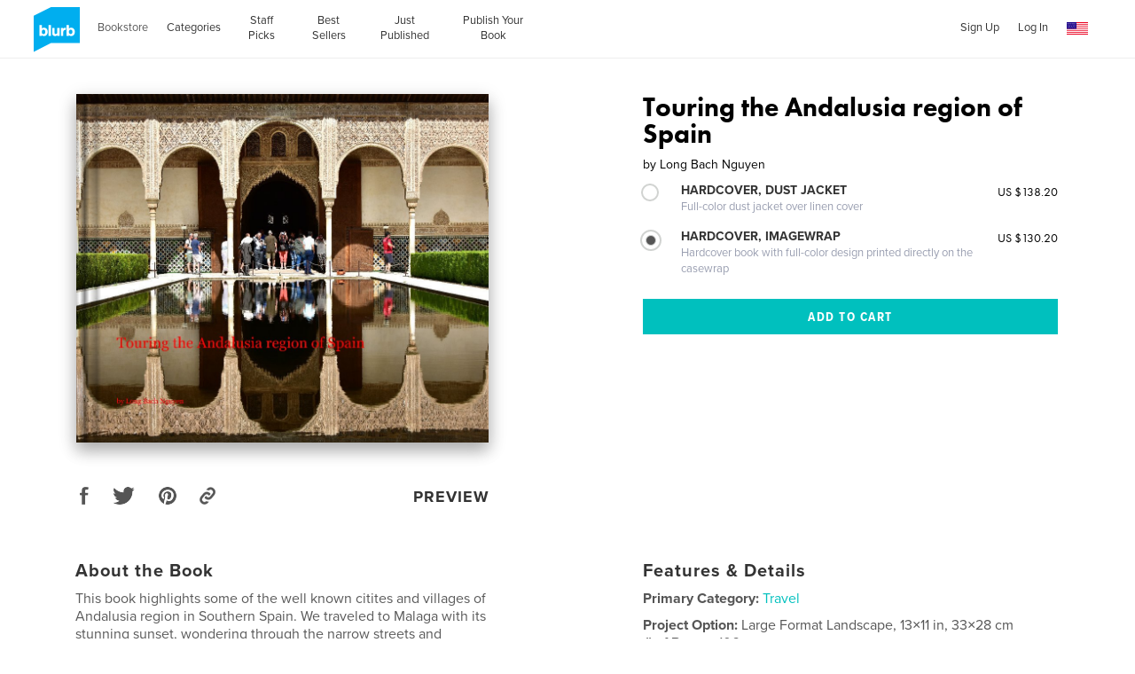

--- FILE ---
content_type: text/html; charset=utf-8
request_url: https://www.google.com/recaptcha/api2/anchor?ar=1&k=6LdYlHUUAAAAAGR0VR_KjlDMfvnnWb2XhZ4cAhOK&co=aHR0cHM6Ly93d3cuYmx1cmIuY29tOjQ0Mw..&hl=en&v=PoyoqOPhxBO7pBk68S4YbpHZ&size=invisible&badge=inline&anchor-ms=20000&execute-ms=30000&cb=x8v81dtrsdin
body_size: 49272
content:
<!DOCTYPE HTML><html dir="ltr" lang="en"><head><meta http-equiv="Content-Type" content="text/html; charset=UTF-8">
<meta http-equiv="X-UA-Compatible" content="IE=edge">
<title>reCAPTCHA</title>
<style type="text/css">
/* cyrillic-ext */
@font-face {
  font-family: 'Roboto';
  font-style: normal;
  font-weight: 400;
  font-stretch: 100%;
  src: url(//fonts.gstatic.com/s/roboto/v48/KFO7CnqEu92Fr1ME7kSn66aGLdTylUAMa3GUBHMdazTgWw.woff2) format('woff2');
  unicode-range: U+0460-052F, U+1C80-1C8A, U+20B4, U+2DE0-2DFF, U+A640-A69F, U+FE2E-FE2F;
}
/* cyrillic */
@font-face {
  font-family: 'Roboto';
  font-style: normal;
  font-weight: 400;
  font-stretch: 100%;
  src: url(//fonts.gstatic.com/s/roboto/v48/KFO7CnqEu92Fr1ME7kSn66aGLdTylUAMa3iUBHMdazTgWw.woff2) format('woff2');
  unicode-range: U+0301, U+0400-045F, U+0490-0491, U+04B0-04B1, U+2116;
}
/* greek-ext */
@font-face {
  font-family: 'Roboto';
  font-style: normal;
  font-weight: 400;
  font-stretch: 100%;
  src: url(//fonts.gstatic.com/s/roboto/v48/KFO7CnqEu92Fr1ME7kSn66aGLdTylUAMa3CUBHMdazTgWw.woff2) format('woff2');
  unicode-range: U+1F00-1FFF;
}
/* greek */
@font-face {
  font-family: 'Roboto';
  font-style: normal;
  font-weight: 400;
  font-stretch: 100%;
  src: url(//fonts.gstatic.com/s/roboto/v48/KFO7CnqEu92Fr1ME7kSn66aGLdTylUAMa3-UBHMdazTgWw.woff2) format('woff2');
  unicode-range: U+0370-0377, U+037A-037F, U+0384-038A, U+038C, U+038E-03A1, U+03A3-03FF;
}
/* math */
@font-face {
  font-family: 'Roboto';
  font-style: normal;
  font-weight: 400;
  font-stretch: 100%;
  src: url(//fonts.gstatic.com/s/roboto/v48/KFO7CnqEu92Fr1ME7kSn66aGLdTylUAMawCUBHMdazTgWw.woff2) format('woff2');
  unicode-range: U+0302-0303, U+0305, U+0307-0308, U+0310, U+0312, U+0315, U+031A, U+0326-0327, U+032C, U+032F-0330, U+0332-0333, U+0338, U+033A, U+0346, U+034D, U+0391-03A1, U+03A3-03A9, U+03B1-03C9, U+03D1, U+03D5-03D6, U+03F0-03F1, U+03F4-03F5, U+2016-2017, U+2034-2038, U+203C, U+2040, U+2043, U+2047, U+2050, U+2057, U+205F, U+2070-2071, U+2074-208E, U+2090-209C, U+20D0-20DC, U+20E1, U+20E5-20EF, U+2100-2112, U+2114-2115, U+2117-2121, U+2123-214F, U+2190, U+2192, U+2194-21AE, U+21B0-21E5, U+21F1-21F2, U+21F4-2211, U+2213-2214, U+2216-22FF, U+2308-230B, U+2310, U+2319, U+231C-2321, U+2336-237A, U+237C, U+2395, U+239B-23B7, U+23D0, U+23DC-23E1, U+2474-2475, U+25AF, U+25B3, U+25B7, U+25BD, U+25C1, U+25CA, U+25CC, U+25FB, U+266D-266F, U+27C0-27FF, U+2900-2AFF, U+2B0E-2B11, U+2B30-2B4C, U+2BFE, U+3030, U+FF5B, U+FF5D, U+1D400-1D7FF, U+1EE00-1EEFF;
}
/* symbols */
@font-face {
  font-family: 'Roboto';
  font-style: normal;
  font-weight: 400;
  font-stretch: 100%;
  src: url(//fonts.gstatic.com/s/roboto/v48/KFO7CnqEu92Fr1ME7kSn66aGLdTylUAMaxKUBHMdazTgWw.woff2) format('woff2');
  unicode-range: U+0001-000C, U+000E-001F, U+007F-009F, U+20DD-20E0, U+20E2-20E4, U+2150-218F, U+2190, U+2192, U+2194-2199, U+21AF, U+21E6-21F0, U+21F3, U+2218-2219, U+2299, U+22C4-22C6, U+2300-243F, U+2440-244A, U+2460-24FF, U+25A0-27BF, U+2800-28FF, U+2921-2922, U+2981, U+29BF, U+29EB, U+2B00-2BFF, U+4DC0-4DFF, U+FFF9-FFFB, U+10140-1018E, U+10190-1019C, U+101A0, U+101D0-101FD, U+102E0-102FB, U+10E60-10E7E, U+1D2C0-1D2D3, U+1D2E0-1D37F, U+1F000-1F0FF, U+1F100-1F1AD, U+1F1E6-1F1FF, U+1F30D-1F30F, U+1F315, U+1F31C, U+1F31E, U+1F320-1F32C, U+1F336, U+1F378, U+1F37D, U+1F382, U+1F393-1F39F, U+1F3A7-1F3A8, U+1F3AC-1F3AF, U+1F3C2, U+1F3C4-1F3C6, U+1F3CA-1F3CE, U+1F3D4-1F3E0, U+1F3ED, U+1F3F1-1F3F3, U+1F3F5-1F3F7, U+1F408, U+1F415, U+1F41F, U+1F426, U+1F43F, U+1F441-1F442, U+1F444, U+1F446-1F449, U+1F44C-1F44E, U+1F453, U+1F46A, U+1F47D, U+1F4A3, U+1F4B0, U+1F4B3, U+1F4B9, U+1F4BB, U+1F4BF, U+1F4C8-1F4CB, U+1F4D6, U+1F4DA, U+1F4DF, U+1F4E3-1F4E6, U+1F4EA-1F4ED, U+1F4F7, U+1F4F9-1F4FB, U+1F4FD-1F4FE, U+1F503, U+1F507-1F50B, U+1F50D, U+1F512-1F513, U+1F53E-1F54A, U+1F54F-1F5FA, U+1F610, U+1F650-1F67F, U+1F687, U+1F68D, U+1F691, U+1F694, U+1F698, U+1F6AD, U+1F6B2, U+1F6B9-1F6BA, U+1F6BC, U+1F6C6-1F6CF, U+1F6D3-1F6D7, U+1F6E0-1F6EA, U+1F6F0-1F6F3, U+1F6F7-1F6FC, U+1F700-1F7FF, U+1F800-1F80B, U+1F810-1F847, U+1F850-1F859, U+1F860-1F887, U+1F890-1F8AD, U+1F8B0-1F8BB, U+1F8C0-1F8C1, U+1F900-1F90B, U+1F93B, U+1F946, U+1F984, U+1F996, U+1F9E9, U+1FA00-1FA6F, U+1FA70-1FA7C, U+1FA80-1FA89, U+1FA8F-1FAC6, U+1FACE-1FADC, U+1FADF-1FAE9, U+1FAF0-1FAF8, U+1FB00-1FBFF;
}
/* vietnamese */
@font-face {
  font-family: 'Roboto';
  font-style: normal;
  font-weight: 400;
  font-stretch: 100%;
  src: url(//fonts.gstatic.com/s/roboto/v48/KFO7CnqEu92Fr1ME7kSn66aGLdTylUAMa3OUBHMdazTgWw.woff2) format('woff2');
  unicode-range: U+0102-0103, U+0110-0111, U+0128-0129, U+0168-0169, U+01A0-01A1, U+01AF-01B0, U+0300-0301, U+0303-0304, U+0308-0309, U+0323, U+0329, U+1EA0-1EF9, U+20AB;
}
/* latin-ext */
@font-face {
  font-family: 'Roboto';
  font-style: normal;
  font-weight: 400;
  font-stretch: 100%;
  src: url(//fonts.gstatic.com/s/roboto/v48/KFO7CnqEu92Fr1ME7kSn66aGLdTylUAMa3KUBHMdazTgWw.woff2) format('woff2');
  unicode-range: U+0100-02BA, U+02BD-02C5, U+02C7-02CC, U+02CE-02D7, U+02DD-02FF, U+0304, U+0308, U+0329, U+1D00-1DBF, U+1E00-1E9F, U+1EF2-1EFF, U+2020, U+20A0-20AB, U+20AD-20C0, U+2113, U+2C60-2C7F, U+A720-A7FF;
}
/* latin */
@font-face {
  font-family: 'Roboto';
  font-style: normal;
  font-weight: 400;
  font-stretch: 100%;
  src: url(//fonts.gstatic.com/s/roboto/v48/KFO7CnqEu92Fr1ME7kSn66aGLdTylUAMa3yUBHMdazQ.woff2) format('woff2');
  unicode-range: U+0000-00FF, U+0131, U+0152-0153, U+02BB-02BC, U+02C6, U+02DA, U+02DC, U+0304, U+0308, U+0329, U+2000-206F, U+20AC, U+2122, U+2191, U+2193, U+2212, U+2215, U+FEFF, U+FFFD;
}
/* cyrillic-ext */
@font-face {
  font-family: 'Roboto';
  font-style: normal;
  font-weight: 500;
  font-stretch: 100%;
  src: url(//fonts.gstatic.com/s/roboto/v48/KFO7CnqEu92Fr1ME7kSn66aGLdTylUAMa3GUBHMdazTgWw.woff2) format('woff2');
  unicode-range: U+0460-052F, U+1C80-1C8A, U+20B4, U+2DE0-2DFF, U+A640-A69F, U+FE2E-FE2F;
}
/* cyrillic */
@font-face {
  font-family: 'Roboto';
  font-style: normal;
  font-weight: 500;
  font-stretch: 100%;
  src: url(//fonts.gstatic.com/s/roboto/v48/KFO7CnqEu92Fr1ME7kSn66aGLdTylUAMa3iUBHMdazTgWw.woff2) format('woff2');
  unicode-range: U+0301, U+0400-045F, U+0490-0491, U+04B0-04B1, U+2116;
}
/* greek-ext */
@font-face {
  font-family: 'Roboto';
  font-style: normal;
  font-weight: 500;
  font-stretch: 100%;
  src: url(//fonts.gstatic.com/s/roboto/v48/KFO7CnqEu92Fr1ME7kSn66aGLdTylUAMa3CUBHMdazTgWw.woff2) format('woff2');
  unicode-range: U+1F00-1FFF;
}
/* greek */
@font-face {
  font-family: 'Roboto';
  font-style: normal;
  font-weight: 500;
  font-stretch: 100%;
  src: url(//fonts.gstatic.com/s/roboto/v48/KFO7CnqEu92Fr1ME7kSn66aGLdTylUAMa3-UBHMdazTgWw.woff2) format('woff2');
  unicode-range: U+0370-0377, U+037A-037F, U+0384-038A, U+038C, U+038E-03A1, U+03A3-03FF;
}
/* math */
@font-face {
  font-family: 'Roboto';
  font-style: normal;
  font-weight: 500;
  font-stretch: 100%;
  src: url(//fonts.gstatic.com/s/roboto/v48/KFO7CnqEu92Fr1ME7kSn66aGLdTylUAMawCUBHMdazTgWw.woff2) format('woff2');
  unicode-range: U+0302-0303, U+0305, U+0307-0308, U+0310, U+0312, U+0315, U+031A, U+0326-0327, U+032C, U+032F-0330, U+0332-0333, U+0338, U+033A, U+0346, U+034D, U+0391-03A1, U+03A3-03A9, U+03B1-03C9, U+03D1, U+03D5-03D6, U+03F0-03F1, U+03F4-03F5, U+2016-2017, U+2034-2038, U+203C, U+2040, U+2043, U+2047, U+2050, U+2057, U+205F, U+2070-2071, U+2074-208E, U+2090-209C, U+20D0-20DC, U+20E1, U+20E5-20EF, U+2100-2112, U+2114-2115, U+2117-2121, U+2123-214F, U+2190, U+2192, U+2194-21AE, U+21B0-21E5, U+21F1-21F2, U+21F4-2211, U+2213-2214, U+2216-22FF, U+2308-230B, U+2310, U+2319, U+231C-2321, U+2336-237A, U+237C, U+2395, U+239B-23B7, U+23D0, U+23DC-23E1, U+2474-2475, U+25AF, U+25B3, U+25B7, U+25BD, U+25C1, U+25CA, U+25CC, U+25FB, U+266D-266F, U+27C0-27FF, U+2900-2AFF, U+2B0E-2B11, U+2B30-2B4C, U+2BFE, U+3030, U+FF5B, U+FF5D, U+1D400-1D7FF, U+1EE00-1EEFF;
}
/* symbols */
@font-face {
  font-family: 'Roboto';
  font-style: normal;
  font-weight: 500;
  font-stretch: 100%;
  src: url(//fonts.gstatic.com/s/roboto/v48/KFO7CnqEu92Fr1ME7kSn66aGLdTylUAMaxKUBHMdazTgWw.woff2) format('woff2');
  unicode-range: U+0001-000C, U+000E-001F, U+007F-009F, U+20DD-20E0, U+20E2-20E4, U+2150-218F, U+2190, U+2192, U+2194-2199, U+21AF, U+21E6-21F0, U+21F3, U+2218-2219, U+2299, U+22C4-22C6, U+2300-243F, U+2440-244A, U+2460-24FF, U+25A0-27BF, U+2800-28FF, U+2921-2922, U+2981, U+29BF, U+29EB, U+2B00-2BFF, U+4DC0-4DFF, U+FFF9-FFFB, U+10140-1018E, U+10190-1019C, U+101A0, U+101D0-101FD, U+102E0-102FB, U+10E60-10E7E, U+1D2C0-1D2D3, U+1D2E0-1D37F, U+1F000-1F0FF, U+1F100-1F1AD, U+1F1E6-1F1FF, U+1F30D-1F30F, U+1F315, U+1F31C, U+1F31E, U+1F320-1F32C, U+1F336, U+1F378, U+1F37D, U+1F382, U+1F393-1F39F, U+1F3A7-1F3A8, U+1F3AC-1F3AF, U+1F3C2, U+1F3C4-1F3C6, U+1F3CA-1F3CE, U+1F3D4-1F3E0, U+1F3ED, U+1F3F1-1F3F3, U+1F3F5-1F3F7, U+1F408, U+1F415, U+1F41F, U+1F426, U+1F43F, U+1F441-1F442, U+1F444, U+1F446-1F449, U+1F44C-1F44E, U+1F453, U+1F46A, U+1F47D, U+1F4A3, U+1F4B0, U+1F4B3, U+1F4B9, U+1F4BB, U+1F4BF, U+1F4C8-1F4CB, U+1F4D6, U+1F4DA, U+1F4DF, U+1F4E3-1F4E6, U+1F4EA-1F4ED, U+1F4F7, U+1F4F9-1F4FB, U+1F4FD-1F4FE, U+1F503, U+1F507-1F50B, U+1F50D, U+1F512-1F513, U+1F53E-1F54A, U+1F54F-1F5FA, U+1F610, U+1F650-1F67F, U+1F687, U+1F68D, U+1F691, U+1F694, U+1F698, U+1F6AD, U+1F6B2, U+1F6B9-1F6BA, U+1F6BC, U+1F6C6-1F6CF, U+1F6D3-1F6D7, U+1F6E0-1F6EA, U+1F6F0-1F6F3, U+1F6F7-1F6FC, U+1F700-1F7FF, U+1F800-1F80B, U+1F810-1F847, U+1F850-1F859, U+1F860-1F887, U+1F890-1F8AD, U+1F8B0-1F8BB, U+1F8C0-1F8C1, U+1F900-1F90B, U+1F93B, U+1F946, U+1F984, U+1F996, U+1F9E9, U+1FA00-1FA6F, U+1FA70-1FA7C, U+1FA80-1FA89, U+1FA8F-1FAC6, U+1FACE-1FADC, U+1FADF-1FAE9, U+1FAF0-1FAF8, U+1FB00-1FBFF;
}
/* vietnamese */
@font-face {
  font-family: 'Roboto';
  font-style: normal;
  font-weight: 500;
  font-stretch: 100%;
  src: url(//fonts.gstatic.com/s/roboto/v48/KFO7CnqEu92Fr1ME7kSn66aGLdTylUAMa3OUBHMdazTgWw.woff2) format('woff2');
  unicode-range: U+0102-0103, U+0110-0111, U+0128-0129, U+0168-0169, U+01A0-01A1, U+01AF-01B0, U+0300-0301, U+0303-0304, U+0308-0309, U+0323, U+0329, U+1EA0-1EF9, U+20AB;
}
/* latin-ext */
@font-face {
  font-family: 'Roboto';
  font-style: normal;
  font-weight: 500;
  font-stretch: 100%;
  src: url(//fonts.gstatic.com/s/roboto/v48/KFO7CnqEu92Fr1ME7kSn66aGLdTylUAMa3KUBHMdazTgWw.woff2) format('woff2');
  unicode-range: U+0100-02BA, U+02BD-02C5, U+02C7-02CC, U+02CE-02D7, U+02DD-02FF, U+0304, U+0308, U+0329, U+1D00-1DBF, U+1E00-1E9F, U+1EF2-1EFF, U+2020, U+20A0-20AB, U+20AD-20C0, U+2113, U+2C60-2C7F, U+A720-A7FF;
}
/* latin */
@font-face {
  font-family: 'Roboto';
  font-style: normal;
  font-weight: 500;
  font-stretch: 100%;
  src: url(//fonts.gstatic.com/s/roboto/v48/KFO7CnqEu92Fr1ME7kSn66aGLdTylUAMa3yUBHMdazQ.woff2) format('woff2');
  unicode-range: U+0000-00FF, U+0131, U+0152-0153, U+02BB-02BC, U+02C6, U+02DA, U+02DC, U+0304, U+0308, U+0329, U+2000-206F, U+20AC, U+2122, U+2191, U+2193, U+2212, U+2215, U+FEFF, U+FFFD;
}
/* cyrillic-ext */
@font-face {
  font-family: 'Roboto';
  font-style: normal;
  font-weight: 900;
  font-stretch: 100%;
  src: url(//fonts.gstatic.com/s/roboto/v48/KFO7CnqEu92Fr1ME7kSn66aGLdTylUAMa3GUBHMdazTgWw.woff2) format('woff2');
  unicode-range: U+0460-052F, U+1C80-1C8A, U+20B4, U+2DE0-2DFF, U+A640-A69F, U+FE2E-FE2F;
}
/* cyrillic */
@font-face {
  font-family: 'Roboto';
  font-style: normal;
  font-weight: 900;
  font-stretch: 100%;
  src: url(//fonts.gstatic.com/s/roboto/v48/KFO7CnqEu92Fr1ME7kSn66aGLdTylUAMa3iUBHMdazTgWw.woff2) format('woff2');
  unicode-range: U+0301, U+0400-045F, U+0490-0491, U+04B0-04B1, U+2116;
}
/* greek-ext */
@font-face {
  font-family: 'Roboto';
  font-style: normal;
  font-weight: 900;
  font-stretch: 100%;
  src: url(//fonts.gstatic.com/s/roboto/v48/KFO7CnqEu92Fr1ME7kSn66aGLdTylUAMa3CUBHMdazTgWw.woff2) format('woff2');
  unicode-range: U+1F00-1FFF;
}
/* greek */
@font-face {
  font-family: 'Roboto';
  font-style: normal;
  font-weight: 900;
  font-stretch: 100%;
  src: url(//fonts.gstatic.com/s/roboto/v48/KFO7CnqEu92Fr1ME7kSn66aGLdTylUAMa3-UBHMdazTgWw.woff2) format('woff2');
  unicode-range: U+0370-0377, U+037A-037F, U+0384-038A, U+038C, U+038E-03A1, U+03A3-03FF;
}
/* math */
@font-face {
  font-family: 'Roboto';
  font-style: normal;
  font-weight: 900;
  font-stretch: 100%;
  src: url(//fonts.gstatic.com/s/roboto/v48/KFO7CnqEu92Fr1ME7kSn66aGLdTylUAMawCUBHMdazTgWw.woff2) format('woff2');
  unicode-range: U+0302-0303, U+0305, U+0307-0308, U+0310, U+0312, U+0315, U+031A, U+0326-0327, U+032C, U+032F-0330, U+0332-0333, U+0338, U+033A, U+0346, U+034D, U+0391-03A1, U+03A3-03A9, U+03B1-03C9, U+03D1, U+03D5-03D6, U+03F0-03F1, U+03F4-03F5, U+2016-2017, U+2034-2038, U+203C, U+2040, U+2043, U+2047, U+2050, U+2057, U+205F, U+2070-2071, U+2074-208E, U+2090-209C, U+20D0-20DC, U+20E1, U+20E5-20EF, U+2100-2112, U+2114-2115, U+2117-2121, U+2123-214F, U+2190, U+2192, U+2194-21AE, U+21B0-21E5, U+21F1-21F2, U+21F4-2211, U+2213-2214, U+2216-22FF, U+2308-230B, U+2310, U+2319, U+231C-2321, U+2336-237A, U+237C, U+2395, U+239B-23B7, U+23D0, U+23DC-23E1, U+2474-2475, U+25AF, U+25B3, U+25B7, U+25BD, U+25C1, U+25CA, U+25CC, U+25FB, U+266D-266F, U+27C0-27FF, U+2900-2AFF, U+2B0E-2B11, U+2B30-2B4C, U+2BFE, U+3030, U+FF5B, U+FF5D, U+1D400-1D7FF, U+1EE00-1EEFF;
}
/* symbols */
@font-face {
  font-family: 'Roboto';
  font-style: normal;
  font-weight: 900;
  font-stretch: 100%;
  src: url(//fonts.gstatic.com/s/roboto/v48/KFO7CnqEu92Fr1ME7kSn66aGLdTylUAMaxKUBHMdazTgWw.woff2) format('woff2');
  unicode-range: U+0001-000C, U+000E-001F, U+007F-009F, U+20DD-20E0, U+20E2-20E4, U+2150-218F, U+2190, U+2192, U+2194-2199, U+21AF, U+21E6-21F0, U+21F3, U+2218-2219, U+2299, U+22C4-22C6, U+2300-243F, U+2440-244A, U+2460-24FF, U+25A0-27BF, U+2800-28FF, U+2921-2922, U+2981, U+29BF, U+29EB, U+2B00-2BFF, U+4DC0-4DFF, U+FFF9-FFFB, U+10140-1018E, U+10190-1019C, U+101A0, U+101D0-101FD, U+102E0-102FB, U+10E60-10E7E, U+1D2C0-1D2D3, U+1D2E0-1D37F, U+1F000-1F0FF, U+1F100-1F1AD, U+1F1E6-1F1FF, U+1F30D-1F30F, U+1F315, U+1F31C, U+1F31E, U+1F320-1F32C, U+1F336, U+1F378, U+1F37D, U+1F382, U+1F393-1F39F, U+1F3A7-1F3A8, U+1F3AC-1F3AF, U+1F3C2, U+1F3C4-1F3C6, U+1F3CA-1F3CE, U+1F3D4-1F3E0, U+1F3ED, U+1F3F1-1F3F3, U+1F3F5-1F3F7, U+1F408, U+1F415, U+1F41F, U+1F426, U+1F43F, U+1F441-1F442, U+1F444, U+1F446-1F449, U+1F44C-1F44E, U+1F453, U+1F46A, U+1F47D, U+1F4A3, U+1F4B0, U+1F4B3, U+1F4B9, U+1F4BB, U+1F4BF, U+1F4C8-1F4CB, U+1F4D6, U+1F4DA, U+1F4DF, U+1F4E3-1F4E6, U+1F4EA-1F4ED, U+1F4F7, U+1F4F9-1F4FB, U+1F4FD-1F4FE, U+1F503, U+1F507-1F50B, U+1F50D, U+1F512-1F513, U+1F53E-1F54A, U+1F54F-1F5FA, U+1F610, U+1F650-1F67F, U+1F687, U+1F68D, U+1F691, U+1F694, U+1F698, U+1F6AD, U+1F6B2, U+1F6B9-1F6BA, U+1F6BC, U+1F6C6-1F6CF, U+1F6D3-1F6D7, U+1F6E0-1F6EA, U+1F6F0-1F6F3, U+1F6F7-1F6FC, U+1F700-1F7FF, U+1F800-1F80B, U+1F810-1F847, U+1F850-1F859, U+1F860-1F887, U+1F890-1F8AD, U+1F8B0-1F8BB, U+1F8C0-1F8C1, U+1F900-1F90B, U+1F93B, U+1F946, U+1F984, U+1F996, U+1F9E9, U+1FA00-1FA6F, U+1FA70-1FA7C, U+1FA80-1FA89, U+1FA8F-1FAC6, U+1FACE-1FADC, U+1FADF-1FAE9, U+1FAF0-1FAF8, U+1FB00-1FBFF;
}
/* vietnamese */
@font-face {
  font-family: 'Roboto';
  font-style: normal;
  font-weight: 900;
  font-stretch: 100%;
  src: url(//fonts.gstatic.com/s/roboto/v48/KFO7CnqEu92Fr1ME7kSn66aGLdTylUAMa3OUBHMdazTgWw.woff2) format('woff2');
  unicode-range: U+0102-0103, U+0110-0111, U+0128-0129, U+0168-0169, U+01A0-01A1, U+01AF-01B0, U+0300-0301, U+0303-0304, U+0308-0309, U+0323, U+0329, U+1EA0-1EF9, U+20AB;
}
/* latin-ext */
@font-face {
  font-family: 'Roboto';
  font-style: normal;
  font-weight: 900;
  font-stretch: 100%;
  src: url(//fonts.gstatic.com/s/roboto/v48/KFO7CnqEu92Fr1ME7kSn66aGLdTylUAMa3KUBHMdazTgWw.woff2) format('woff2');
  unicode-range: U+0100-02BA, U+02BD-02C5, U+02C7-02CC, U+02CE-02D7, U+02DD-02FF, U+0304, U+0308, U+0329, U+1D00-1DBF, U+1E00-1E9F, U+1EF2-1EFF, U+2020, U+20A0-20AB, U+20AD-20C0, U+2113, U+2C60-2C7F, U+A720-A7FF;
}
/* latin */
@font-face {
  font-family: 'Roboto';
  font-style: normal;
  font-weight: 900;
  font-stretch: 100%;
  src: url(//fonts.gstatic.com/s/roboto/v48/KFO7CnqEu92Fr1ME7kSn66aGLdTylUAMa3yUBHMdazQ.woff2) format('woff2');
  unicode-range: U+0000-00FF, U+0131, U+0152-0153, U+02BB-02BC, U+02C6, U+02DA, U+02DC, U+0304, U+0308, U+0329, U+2000-206F, U+20AC, U+2122, U+2191, U+2193, U+2212, U+2215, U+FEFF, U+FFFD;
}

</style>
<link rel="stylesheet" type="text/css" href="https://www.gstatic.com/recaptcha/releases/PoyoqOPhxBO7pBk68S4YbpHZ/styles__ltr.css">
<script nonce="RiDdfgPYI2LCeXdQnzyMHw" type="text/javascript">window['__recaptcha_api'] = 'https://www.google.com/recaptcha/api2/';</script>
<script type="text/javascript" src="https://www.gstatic.com/recaptcha/releases/PoyoqOPhxBO7pBk68S4YbpHZ/recaptcha__en.js" nonce="RiDdfgPYI2LCeXdQnzyMHw">
      
    </script></head>
<body><div id="rc-anchor-alert" class="rc-anchor-alert"></div>
<input type="hidden" id="recaptcha-token" value="[base64]">
<script type="text/javascript" nonce="RiDdfgPYI2LCeXdQnzyMHw">
      recaptcha.anchor.Main.init("[\x22ainput\x22,[\x22bgdata\x22,\x22\x22,\[base64]/[base64]/[base64]/ZyhXLGgpOnEoW04sMjEsbF0sVywwKSxoKSxmYWxzZSxmYWxzZSl9Y2F0Y2goayl7RygzNTgsVyk/[base64]/[base64]/[base64]/[base64]/[base64]/[base64]/[base64]/bmV3IEJbT10oRFswXSk6dz09Mj9uZXcgQltPXShEWzBdLERbMV0pOnc9PTM/bmV3IEJbT10oRFswXSxEWzFdLERbMl0pOnc9PTQ/[base64]/[base64]/[base64]/[base64]/[base64]\\u003d\x22,\[base64]\\u003d\\u003d\x22,\x22DSPCpkMPwpbCj8KHdcKSIG7ChcKwwp48w5HDmzRLwpJoIgbCtEnCgDZRwqsBwrxFw5ZHYEfCvcKgw6MxZAxsXm4AbmZ7dsOEdSgSw5Niw4/CucO9wqlYAGN7w5kHLAJPwovDq8OMJ1TCgW1qCsKydFpoccOPw77DmcOswpopFMKMflwjFsKneMOfwogNUMKbRx7Cs8KdwrTDhsOaJ8O5cQTDm8Kmw5/CsSXDscKww71hw4oxwpHDmsKfw6c9LD80QsKfw54Fw7/ClAMZwq44Q8O0w68YwqwLBsOUWcKlw5zDoMKWYsKmwrABw4fDgcK9Mi4zL8K5ChLCj8O8wrlfw55Fwq00wq7DrsOHUcKXw5DCicKLwq0xXF7DkcKNw6nCq8KMFCVsw7DDocK3LUHCrMOtwobDvcOpw5HCgsOuw40aw6/[base64]/DocOHwrwSXQLDhhwHG8OwSsOGw68TwrrCjsOxK8ORw7TDgWbDsR/CslbCtELDrsKSBFrDkwpnBWrChsOnwobDh8Klwq/CvsONwprDkBNXeCxywpvDrxlWWWoSBXEpUsOxwpbClRE6wo/Dnz1QwopHRMK0NMOrwqXChcOpRgnDnsK9EVI5wpfDicOHexkFw49Yc8Oqwp3Dv8ODwqc7w7Frw5/Cl8KyMMO0K0UYLcOkwoAJwrDCucKZXMOXwrfDulbDtsK7a8KyUcK0w4Fxw4XDhRN6w5LDnsOvw73DklHCo8OndsK6C1VUMwgFZxNcw5toc8KoMMO2w4DCm8Orw7PDqyDDrsKuAlfCmkLCtsO/wqR0GwAwwr10w7xow43CscOyw7rDu8KZQsOIE3U+w5gQwrZlwo4Nw7/DocOxbRzClcK3fmnCvDbDswrDlcOlwqLCsMO9UcKyR8Opw78pP8OqMcKAw4MlfmbDo2zDj8Ojw53DvWICN8Khw4YGQ0QpXzMkw5vCq1jCq2IwPnjDg0LCj8KWw4vDhcOGw6PCi3hlwrbDsEHDocOFw7TDvnV5w6VYIsOew6LCl0kSwqXDtMKKw75ZwofDrk/Dpk3DuE3CmsOfwo/DmjTDlMKERcOqWCvDisOkXcK5GWFIZsKBf8OVw5rDtcKNa8KMwo7DpcK7UcOlw41lw4LDosKSw7NoKUrCkMO2w4Z0WMOMd1zDqcO3PQbCsAMnTcOqFmnDnQ4YPcO6CcOoScK9QWM3cEszw4/DqHE9wqMSKsOKw6XCs8O1w55ow4pLwr/[base64]/HBBRwrLDrS/[base64]/eCkAw7Uaw6YAw5LDpcOAe2PCoMKdw6pBNTlbw71zw53ChMOZw5woP8ONwqXDgBjDuBRBKsOEwpRlHMKkcF7DosKlwqBpwr/CocKdXT3DucOBwoUcw5wtw4TCuyogacKRMQZuYGjCk8KpDD8Mwp/[base64]/Dp8Kcw43CmlhvGcOXw70iLF4gwqNIw4QIPsOqw5ltw51VDDUkw41lYMOEwoDDhMOHw4MEE8O5w7vDpMOfwrIOMTXCgcK0Y8KjQAnDhxkiwqHDnS/CnSN4wqrCp8KzJMKtKA/CqcKjwq8cBMO2w4PDoAYfwoMbF8OISsOGw57DlcO0J8KswqhyMsOUEsOJG0RiwqjDiC/DlBbDmxnCp0HCmg5tWmooYWFewozDmcO9wrdWf8K4TcKrw7bDs2PCl8KxwoETPcKEeHxdw4kPw5cuDcOeHD0wwrwkPMKjacOSdj/Crk9SdsO1A0jDuBNED8OLRsOAwrh3PMOlfMOySsOHw6sOfiU4URbCu2fCnzPCnF1lIUzDj8KUwpvDhcOaICnCshbCg8O+w5nDjhLDscO+w71YcS7CtllONnTClMKmX0xJw5HDtMKLQ0lDb8KhYn7Dt8Kwbl3Ds8Kpw7RzBHd5O8OoBcK/OTtMYHnDsHDCuCQ4w7jDosKkwoV9eDbCrldaOcK3w4rCnSPCiUDCqMK/[base64]/[base64]/DkMKfbRTDhsOVwr0Cw4gHwq8gwqcaA8KTalEAecOIwq/DqzQXw6HDrcK0w6VuacOKB8OJw4Mvw73CrhHCg8KOwobCm8OSwr9bw5jCrcKdVgVNw53CsMOFw50DUsOXTyATw5k8Y2TDl8OXw69dQcO/VSZKw5nCpHNiZmZ0AMOwwobDhHN7w4sRU8KyccO7wrLDj2nCjinDnsOHa8OwQhXCgsKtwr/Cik0LwpBxw64DJMKCw4MnTg/[base64]/[base64]/ZcOxw7vCu8OcYMKzw43Dn8KGAGDDgTHDgUTDiQ1zcQsBw5fDrCPDp8OCw4LCocK2w7NhCcOQwr1ILWtHwq9Nwod1wpjDqQcJwoTCk0oUB8OKw43CtMK3cEPDlMONL8OHIcO5Nwo9a23Cs8KFYcKBwod9wrvCpAQQwogYw7/Cv8K+Z01JcDEqwrHDnRnCo2/CmkbDn8O8P8Ojw6zDsgLDssKcWzTDmEdrw5hnGsO/wqPDgcKaFsO+woXCuMK/LVDCqFzCuhHCkV7DqAkOw59cScO4ZcKdw4s9dMKGwrPCo8K4w6kyC3TDlsO3FmppBsOOIcOFdiDCjTLCmcKKw7ghbh3CvAtLw5IcLcOGXnpfwr7CgcONeMKpwp/CmytYCcK0fkEAacKTDSXDpsK3cmjDkMKmwqtNS8Kiw6/DusOUOHgWemfDh0wzWMKfbTzDkMOXwrjCk8OrFMKzw59ub8KJc8KAamNQJB7Dt0xvwrwtwpLDpcOwI8O1Y8Obc0ZUQUXCsyAiw7XCv1PCqXpzaVlow6AkCMOgw7xRbi7Cs8OyXcKmQ8OdOsKhfll/P17Dq1HCusOeIcKIIMOvw7vCok3Cm8KNGHceLGbCqcKbUTAUJlIWMcK4w6TDl0zCtB3Dlk0pwpEuw6bDix/[base64]/Do8OKwojCpBJMCsObw70IwrFAw68AwpHCqVcwWAPDqELDgMO8YcOZw559woXDpsOow4/DqMOdFmVLR3PDkXQIwrvDngU3CsOQHcKJw4vDl8OswrfDg8KUwpg2f8Kww6bCvMKSf8Kkw4MeU8Kdw43Cg8O1esKGPg/Cqx3DqMKrw6oZYU8MRsKXw4DClcOHwrN1w5xsw7c2wpBawocaw6MJCMO8JwU/wo3CqMORwpLChsKxfAQ/wrHCm8OKwqpfSnnCvMOPwq4WZsKRTiBDKsKLBCdvw7h8d8OWLyx0W8KywppGEcOpQg/Ck04ZwqdTwr/DlMOZw7zDkG/Dt8K/JsKmwqfCt8KuUBPDnsKGwpvCiSPCuFQNw7DDt1wyw7NYPGzCs8K+w4bDmxLCqzbCrMKqwrAcwrxLw7FHwqEMwpnChBceSsOjVMODw5rCmh53w5hfwpIAL8Omw6rCsTLCnMKtQMOAe8KWw5/DoQrDixhRw4/Cg8O+woIQwrw1w5zChMOoRjbDrEt/H2vDpW7CsFPCvTN1MUHDqMKfKDBZwoXCgV/[base64]/Ci39vGSTCv8KHwoRPXMKUwpRvwqfCrwzDtgVUw7QYw7E/wrLDjCx+w7YiHsKiWVhgeivDgMOlTg/ChsOcwr9LwqlNw7XCp8Ocw58uS8O5w4ouVWrDl8Kew4ITwqV+LMKVwrUECMKMwp7CnmvDtW3CssOYwrxfZSogw41QZMKXT1QowoQVOMKXwq3CokppHcOfRsKSVsKhEMO4EnTDi3zDocO8YsKFIm1rwppfHD/Dv8KEwqErFsK2CMKmwpbDnB/CpFXDlghfEsKkFMOTwrDDoEbDhD1rJX/Drhcew7lBw51kw7PCskDCnsOCCRDCjsOQw79OMcOowqDDnE/Cs8K1woILw5FufMKuO8OHDsKNf8OzPMOHdUTCmkjCh8K/w4vCtiLCpxsiw4RNF3TDsMOrw5LCpcO9YG3DoRnDn8Ksw6PCniwyf8OvwrZLw5TCgjnDlsKOw7oPwrUUKEXDgQB/[base64]/[base64]/DiHrDoDzDj2DCgX9sEV5xYMOBwrzDoCFJRcOTw6cFwpHDoMOew5V5wr5DRsONRsKzeRTCr8KYw6l1KMKIwoJ7wrjCmGzDgMO/LzHDs3t1UCjDuMK5P8KLw51Mw5PDocKHwpLCksKqHcKawrwSw4bDpzHCp8O5w5DDj8KKwq5+w71GZ3V/wpIoKcOgIMO/wqRvw5fCscOJwr49Kh3CusO5w4PChyvDv8KaOcOUw5TDjcOwwpTDq8Kow7TDmWoYJU8jAcO/Mh7DpCzDjQExXHYTecOww7TCicKxUsKgw5YOUMKDOsO5w6Mew4wCP8KEw4cBw53CulYcAmYgwr/Dri7DscKFZkXCvMKxwpcPwrvCkTHDghhkw6wKOcKUwqASwqo5NErCscKvw6ghwo7DlT3CiFZwBRvDhsODKSIOwqMmw6tWZSLDpj3DvMKNwqQAw5DDnl4Tw7swwp9tZSTCmMKEwr5bwrcKw5MJw5pTwog9wpBBXFwgwp3ChF7DvMKfwrTDiHEMJcO0w7zDi8KiEEQ2Hm/CgMKjOnTCo8OfSMKtwp/Cv0UlDsKrwrN6JcOMwp0Cf8K3UMOGRDJKw7bDlMOawpXDkVUwwqRGw6HCmRDDmsK7SFlCw6RXw65oAC7DusOyfHvChS5Xw4Bdw7QCQMO1UzY+w4vCt8K5M8Klw5Zgw4dnaDwEfCzDtGYrAcOuYx7DsMOyT8KYfH0TFMOiAMKew7bDmy/DtcOzwrs2w657f195w4nDszElHcO9wosVwrTCvMKLCWQRw4jDizNlw6/DtTNcGl7CsFzDl8OocGVcwrTDssOrwqQvwq/DsnjCiWHCuGLDnC0zPyLCh8K3w5l5AsKvOAZew5kUw5EQw7vDsh83R8OYw73Dg8Kxw7/DjsKQEMKJGMOeKsORacK+OMKHwo3CisOyOsKuYGhOwqzCqMK4AcKyfMO7YB3DjBLCo8OEw4/DlcOhGnFWw7DDnsKBwqddw6/CqcK9wrnDlcKZf0rDlkPDt2bDm0PDsMKnK0DCj34/WsKHw4xMKsKaXMOHwow0w7TDp2XCiwY3w6LCrMOaw6stBcK+HyxDAMKINAHCtgLDmsKBSgsMVsK7agEKwohLaE/DmEoQK3jCrMOMwqhYbmHCplLCtk3DpS4Uw6hRw4LDlcKDwoHCrcKww73DoHrCt8KNBULCicO9I8KBwqUOOcKrWMO6w7IGw4x6chLDpBDClwwZR8OQIW7CmU/DvllfLQNBw6MEw6trwp0Iw7XDh2rDkcKjw4kNecK9eULCkRdTwqHDk8O4XWZWSsORGMOGYl/DtMKSMyNvw5EhN8KxdsKmFHdnc8OBw7HDilVfwoU4w6DCpnfCoj3CpxUkRHLCrcOrwr/[base64]/ZDDDnx5JbUDCkQnDuAtSw5MSDnNlUxcsDSXCiMKfa8OXD8K/[base64]/DpzDDohB3AHoMwrcBwqDCmwcoS8OoNMOBw69mVQ4mwpszTX7Dow/DtcOEw6fDjMKxwrUJwo5/[base64]/CgMK6dlFxbXBWLcKBw4lPw7VMw5ovwoEhw6vDr1g3C8OSw4QcW8O9wo3DmQ0xwpvDpHfCv8KubkfCscOzSDcZw40uw5Nlw4JLacKsZcOhLwLCp8OnPcONbCwhBcOtwqQzwp9QbsO4Onw/wp7DjF8OHMOuNGvCjBHDuMKlw6nDjmFLfMOGLMKvPhjDt8OxPT/DoMOWbnHCgsKxbTrDjsKofFjCnzPDglnCrErDiSrDtBkxwpLCisONc8K7w4IRwoJJwrLCgsKhSnN9IHBRwp3Di8Kow64uwrDCvWzCohcOKGTCnMOAezjDo8OJHU3DtMKEYkrDny3DvMOHCznCkVnDqsKkwqJ/[base64]/w5jDunt3w4Ykw70YwrvDugNdw5nDgMOtw5ZswobDtsKuw789esOpwqrDmgM+TMK9CsOlLR8zw7xBERHCg8K/RMKzw78IT8KzZGjDvH/[base64]/O8KEfsKiw5VSCMOMCxUlLTfCusKLY8OZZ8O/Dw4EDMK+MsOHSmhIbyvDgMO1wodmG8OaHXI0PDFzw7LCksKwT0fDo3TDl3TCh3jCpcOwwoJpJcKMw5vDiC/Ct8OcECjDuUFHYVVHFcK9asKsBzLDtS4BwqonCjPCu8KWw7XDkMO6IQNZw4LDuVwRVQPCrMOnw6zCocKcwp3DjcKTw5HCgsOewqF7MHbCncK4JFkbCsO6w5cTw6LDgsO1w7/DpE3DjMKUwrPCp8Ocw40OYsKhCHHDjMKKWcKtR8ODw5fDvBRSwpRVwp4KTcKZDBnClcK5w6XDulPDucOVwrTCksOWEjJvwpXDocKTw6nDjVtHw4hNdcOMw4J0IMOZwqpbwqIdd2VDcXTCizlDQgMRw4E/wrnCpcKowqHDglZUwo1ow6MgZwF3w5DDisO6BsOiR8KgLMK2Km4FwpFZw5HDkF/DmCnCrnJgJ8KdwoVSCcOfwqxJwqDDnhHDrWIFw5HDrsKzw57CrsObMMOIwqrDrsKcwqtUT8K7bBFWw4fCkMKOwpPCqG1NLD4lEcOoAj3CqMOST3rDscK3w6/DvMOhw7vCrMODUsOBw7vDvcOBQsK7R8KGwooOCHLChGNSScKHw6PDisK7eMOHVcKnw7w+E2HDuRjDhRBRIwNSVSR9JHkgwociw5cWworCscK/LMK/w5bDnl90FXwmXMK0bCLDocKlw5vDusK9KHLCisOtcFXDi8KDCE3DsyFywp/Ch3Miwp7DtjFnDgbDg8OdckJcTAdXwrnDkWpfIhc6wq5vN8OswqoSU8KQwoQfw4c5XsOEwq7DtHgcwqnDuWnCg8KweWbDuMK/[base64]/CicOUwqXDgVVkw5bCqRTCmhHChcOsXybDkVhOw4nCqBUmw43DnMKIw4PDlBnCn8OPw690wpTDg1rCicK/KyUNw6fDlijDj8KDV8KoacOEGRLCiVFPMsK2bcOpGjrCuMOfwotKCHrCtGogXsKFw4HDq8KCEsOMF8K/EcKgw5jDvBLCui3CoMK3WMO8w5FLwoHDnU1DTRTCvA3Ctk15bHlbwp7DvGDCqsOLBRnCpMO4PcK5DcO/Z2XCqsO5w6bDr8KrUDrCjl3CrzIEw53DvsKLw5zCg8KXwppeexnChcOlwr5SHcOsw6nCkj7DhsOjw4HDrVdxTsONwr48FcKuwq/CsGAqIFDDoRYbw5vDg8Kbw7QrRzDCjw97w5rClVgvHWrDjk9SS8OIwodrFMOYbTNKw7XCssKlw6HCk8K7w7LDu3/Dv8O3wprCqlLDucO9w6XCrsKRw49mSz/DrMKew67Dk8OUIRMiJm/DjMKcwoobf8K1fMO/w7FDRMKiw59AwrnCmMOjw4/[base64]/Dmxo8w5YaKcOFGcKcOsKgDcOJcT3DrsO9wqgAdBvDnAl5w5DCtytnw6wfZntWw4Euw5pNw6/CpcKZMsKMexgxw5gDBcK6woLCkMODUUbCsz4jwrwwwpzDncKFIi/[base64]/CmEjDucOxY8OrO8Kvw4bCicKBwrI0woXDhcOkD8KTw6Rfw4BOYR0IPzx+w4LCm8OGOS/[base64]/DpDfDp8KqGRLDqnXCvcKaF8K2wqXDucK8w5RDw5MBw6Y5woMUwpXDmk4Sw7DDg8OQVmVfwpgQwoJnw4sfw6YrPsKJwrfClx9YPsKvLsOGw4zDg8K3JiLCplvCl8OfRcOdVgbDoMOnwrDDn8O2eFXDtWovwrwAw63CmWpTwpFvQgHDjMOeL8OUwp/CgRstwrw6LjrCjyPCjAwZOsOfLQHDsQXDoWHDrMKMccKOSkDCjMOqBBkJbMKsUE/CtsOYR8OOacOGwoVsaiXDpMKNAsOAP8OZwqzDu8Kmw4fDr2HCuwYcIMODOHzDpMKMwpEOwpLCgcKPwrvDvSRYw4JawobCpkfDowdXBW1sNsORw5zDl8KtWsOTSsOcF8OWYHx2ZzZRX8KtwoljbgzDi8KGw7vCi3McwrDCnwlILsKqei/DlMK+wpHDv8O+CVhIOcK1XmXCnzYzw7HCv8KMJMOTw5PDtAbCuxfDkWLDnBrCvsOvw73DucO8w7sswqLDkFzDgsK4ZCZVw6REwqHDtMO1wpvCq8O3wqdfwqnDm8KPKULCvULCiXloEMOvcsOYBERaGQ7DiXkDw78/wo7Dikpdwpc+wohsHA7CrcOywqPDpMKTaMOMGsKJexvDtQ3DhGvCk8OSM1DCssOFGTlXwrPChUbCrcO7woPDrjrCoyIDwpADaMOmTQonwqozYD/CjsO7w796w68/YTbDmlh5w410wpvDrnPCo8KDw7BoBkDDhAPCocKaLsKXwqR1w6UANsOtw6fCggrDpBzCssOJQcOBVlbCiRs2DMO6FTcAw6HCmsOxDx/DmcOUw78eXiDDgcOow6XCgcOUw6NLAXDCkSHCvsKHBAl2TMOVJsK6w6nChMOvRHt9w54Pw5TCm8KUbsKJXMK7wpw/cAfDr0w/ccOjw6FFw6PCtcOHScK8woDDihlPRXzDiMOYw5rCtDPDhsOkasOFKsOSSDfDrMOkwrnDkcOXw4PDvcKnKATDmTF6wr0hasK/IMOvRAPCiHAnYRQrwrPClBY9VAI8fcKvGcKJwrk5wpp0UMKHFgjDvADDgcKmSUXDvBFkGcKGwoPCgHXDvsK6w5ViWC3Cj8OtwoTCrmMow7/[base64]/[base64]/ChMKzwqLCqMO9CBPDosKNccKfwonCiQEeIsOfw4rDgcKTwqTCo1zCpMOrFxh1ZsOaNcKFXj9JR8OhKiLCrMKlFwECw6UBXhZTwqnCvMOiw6DDhMODRzphwr0Mwpg6w4bDsw8qwoIuwofCosOzZsKOw5XDjnbCtMKzGAEMJ8Krw5XDlydEXX/ChyPDjThkwq/DtsKnZCrDnBAeNsOUwpHCr0fDu8O5w4RwwocedWE2CG9yw63CgsKKwrlaHmHCvjLDnsOzw5zDki3DrsOtPQvDp8KMEcKgYMK2wqTCpSrCv8Kyw4/CrCTDvMO+w4LDusO7w5ZKw6kHS8OrbAXCm8KCw4/CrXvDo8Olw4PDknoEYcONwq/CjzPCgyPCkcKuIBTDvEHCl8KKHU3CtHIIc8KgwonDrSo5UyfCjcKCwqcNWAZowp/DmhnDj2crDVg3w4DCmAIbbmpBYALCpwMBw4rDoAjCmS3DnMK9w5jCnV4UwpdkVcOZw4/[base64]/[base64]/DscK+w57DhsKTwp/[base64]/DiMKewrXDpcOWFMKvWivDn8Ojw4sHw4t8N8O/T8KZYsKlwqUbBwFMW8KxW8OrwpvChWpNFn3DuMOYZRlvWsOxRsOaFjkJOcKZwqxOw6hUGBfCiXI1wo3Dui51bz5BwrXDqcKlwpBWUFDDu8KnwqI+SxNmw6QJwpZ6JsKRcD/CkcOPwrbCpC05AsOUwq9/[base64]/DmMOgXMKOQcOaw7LDkxYaecKuKnfDlsKobMKgwq9owptNwqtkYMKiwohIKsOEUDJPwrhdw6fDpgbDhEA2AnnCiEDDjD1VwrYWwqfCjX5Kw7PDi8KFwpoGEkLDjk/Dr8OzNU/CicOUwrIUbMOZwpjDjBYFw58qwr3CtcO7w5gvw4hrHgrCjBgKw5xNwoXDlcOeJnzCh3U5GUfCpMKww4Msw7zCrCPDmsOsw4PDmMKuD2cbwqRow74mOcOAVcKjw4/CusO6wrzCs8OTw747cUDDqU9JKTJ4w4xSHcKxw7F9wq9KwrTDnsKrXcOHBivDhnrDmFvCpcO2fkQtw5HCtcOSC0XDv0ENwrfCuMK/w5/DqU8Iw6ERKFXCj8OqwrFcwrhQwqQ5wq/CgjLDu8KLeSLDh1sPHRDCk8O0w6rDmsKXaEwgw53Dr8OzwphFw44Hw5V8OTvDpmrDlsKIwrPDpcKjw7Mxw5DCtUfCqCwbw6PCvMKpdEdvw7w0wrXCoGAxK8OiV8O/[base64]/csKbBMObMcOoYcOEG8O9w7jDsCoDasKjRk0GwqHCmTvDiMORwo/CoTPDizspw6QdwoDCuQMqwoPCosK1wpnDr2HDg1bDsz7ClGk6w7PDmGBBLMKhczHDjcOMKMKXw6zCrRobRMK+FmDCoHjClxMkw7FXw6LCqwDDuHvDmW/[base64]/wp8WbcKZdMOywqXDu8Oawo9kwpE9IcK0wr/CosKFBMKGw49rTcOjwoVpGmXDjRDDk8OUVMKqNcOgw63DpzY/cMOKTMOtwqVow7NVw4trwoBSasOAIV/CpkQ8w7JeHiZ0UV7CosKkwrQod8Opw6bDrcOww6B7XWEEEcOiw6Jdw6ZYIDcDQUHCgMOcMG7Dp8Kgw7lYEHLDqMOowqXCiFbCjCXDjcKHGVnDoChNERbDrcOnw5nChMKuYcOTAkBswqAWw4rCpsOTw4fCowUefUNEADZLw5hBwro/w41XZ8KLwoZFwpUpwoPCgcOOHMKHIxxgWWPDuMOYw6EuJMORwokvRsKMwp1DWcOmCMOTU8O/[base64]/DvRNww7pXwp8yQyPCgXFgw4bCoMKswokZw5QIwoHCi2tBR8Kawp4Bwplww7I+fDDCpBvDkXxwwqTDmsKGw5TDuUxXwow2EQXDh0jDgMKSUsKvwq7DpjjDoMOIw5cgw6EywrZvUljCuFNwGMOZwrVfFGXDnMKQwrNQw4szOsKdfMKNPSl/w7V+w6thwr1Uw7NYwpcMwrnDjcKWQ8K3TsKFwpQnRsO+asKFwpoiwr7DgsO9woXCsjvDhMKLWyQnYcKMw4zDkMOzN8OyworDjBQ2w4wdwrNXwofDoUzDiMOLa8OGBMKDacKHJ8OoD8OAw5XCh1/DnsKvw6zClErCnEnCgC3CulXDusOSwqtVDcOGEsOZJcKcw4wmwrxzwrUqwptyw5ARw5kRWSwfUsKawp5Mw4XChxdtBSIuwrLDu14/w7Ujw50RwqLDicOrw7fClCY/w4kUBMO3PcO5EsKcS8KKcm7CoSFGcABywqTCicOpZMKGLwfDlsKidsO0w7ExwrfCiHfCp8OFwr/Ctg/ChsK3wrjDnnzDlnHClMO4w6DDgsOZHsOlEcOBw5ZbJ8KOwqE8w7XCocKQfcOjwqLDhnFfwqzDtRcnw4tbwqrClAoHw5LDtcKRw5ZSLcK4XcOUdBbCpSx7VFwrNsKzV8K9w7AHOk7DjU3ConXDrsK6wofDmRgewqPDtXXDpy/[base64]/CqABvc8O/[base64]/[base64]/HBjCo0Rjw7jDtDNxwrPDt8KiRAzCsUDCtznCnH3CosKMRMOTwqIMPMK7WcOyw7oNWMKAwo5lO8KKwrZ+fSXDksKzYcOOw55OwrxgEcKjw5XDhMOxwoTCmsOpWxxrIlJbw7JIV0vCnlNXw67CpkwTXmTDg8KAPwE4Pm7Cr8O2w7EHw4/[base64]/CrBHCiC5gQ8Opw4YNw6fDvMKQwoZRwr1KwrEdSFYRIXsXOF/DrcKzRsOPBTQoB8KnwpM7TMKuwrQ5bsOTIxxRwqNwJ8O/w5LCqsORSjtDwrREw77CiAbCqcKrwp5BNCfCtsKRw4fChwpwD8K9wqzDlk3DscKmw7lgw4pfEGDCvsKmw4rDmSPCkMOETMKGGjNXw7XCs2AFPxc8wpMHw5vCq8OMw5rDk8OOwr3Cs1nDgMKEwqU/[base64]/CgcOWAyjDgcOhwopewp7DgMOVT8KQw4jDjsOwwpnCiMOVwoXClsO5fMO6w4rDjGFOPUnCvMKZw4rDkcOWFyBlMsKkJVFAwrE1w7/DlcOUwqXCplXCuVQWw5RpJcKbK8Oxe8KKwo0iw4vDnm8vw6xRw6HCv8K5w5kbw49DwqPDt8KldBYlwpxWH8K5acOwfMO8YiTDjAwNCcOgwoHCjsOAwoIpwpEgwpxgwo9IwpcxU3/DsCl3TRfCgsKPw6kHKMOwwoImw67CkzTCmQNCwpPCmMOTwr0pw6cVPMOYwoktUktJVMKJbj7Di0TCp8OYwpRPwqlKwo/Djk3CuDRcDEEdEsO6w4bCo8Oow6dpR1wXw50Qe1HDh1Q3TVMhwpZqw7koI8K4HsK1cn7Cq8KENsOQCsKiPW/Dj1IyblwLw6J3wpYbbmkwJQAUw6HDqMO/DcOiw7HCkcOtQMKhwr7ChxEQJcKHwoQLw7ZqLCnCimTCgcKhw5nCrMKkworCoA4Nw5fCoGddw7ZieSFEM8KLfcKbYMOyworCpcKuwrnCucKKAEYfw5dBFcOBwpHCpDMXdsOeV8OXBMO2wpjCqsOkw7HDrEk3TMKVbsK/H2FTwrnDvMONb8KHO8KqQTdEwrLCuy40eAcMwqzDnTDDgsKsworDuSDCocKIDTzCv8KEPMKEwrXDsnhaXsK/D8OBesKTD8Olw6DClWfCiMKWWlVVwqVsHsO+D1U3A8KqN8OBw6HCusKLw5PCnsOyOsKFXBNZw4vCjMKOwqt4wrHDlVfCocO9wrPCqFHCrDTDpGQpw7zDrkB0w5jCnzPDm2Z9wozDuWvDhMOrVVvCpsOZwoJbTsKaIks0GsKew45jw77Dh8K2w5/DkRAELsOhw5fDhsKRwq1Lwr0JfMKZdw/DjzbDicKVwrPCv8K+w5kfwrvDsHnCsSTChsKTwoRkWDFJeEbCoFzCrS/CicK9wqzDvcOMCsOgScOhwrkTGMORwqBuw5Y/wrxQwr14D8Kmw47CkBHCmcKaSUscJcKXwqbCqy1PwrNTSMOJMsO0fi7CtXlJCG/[base64]/DpAxfwrPDlE/DgcOHwqxFw7zCtGkLBwPDvUEiSBPDhTIWw6UABRbCnsOTwq7DqGxWw7ZjwqTDmMKawpvCon/CtcO4wpUCwrjCvMOeRcKGbjUow4QXNcKcfcKzYjlCbcKywpvDtjLCn2QPw4F5LsKHw4/Cn8Ohw6JPbMK5w47Cj37Ci2kyf0obw71fNGbCiMKNw6VXYj5MI0Itwolbw4UvDsK2FyJmwrw0w480WxzDjMOjwoVlw4LCmBxWesOIOlhHHcK+w4zDs8OjI8K9BMOzR8O8w44WHSttwo1KKm3CjUTCtsKdw5gVwqUYwp10CWDCoMKMZygCw4/DucKqwoYsw4jDrcO3w5ZNaxt7w6gAwoXDtMKmbMO8w7J6VcK2wrl7O8Ojw61yHAvDikvCoyjCu8KodcO0wqPDiAhTwpQyw7kdw4xaw40ewodgwqMNw6vDtBHCjDvCkkTCgUJrwrh/[base64]/Cig/CisOpXcKKwpvCnsOTOmYiecOMw7dENykawoVDJg/Cm8OpEcKLwp5QW8Ksw6MTw7vDucK4w4HDpcOqwpDCtMK6Sm3Cgw8jwqjDkTnChCbCmcO4G8KTwoN8G8O1w61pcsKcw4xveiMFw4pWwoXCt8KOw5PDu8OFZBoCUMOPwobDoEbCt8OYGcKyw6/DlcKkw6jCoWvCpcOCwpBtC8OvKmYMIcOAJHTDlH8EDsONOcKNw61HM8O+wpfCqR4hOUIWw5UqwpHDrsOXwp/CtsKBRRx7QsKlw5YewqvCrnF0esK7wrrCu8KjHix/CcOiw4QGwpjCusKUI27CjVjCnMKYw5Vyw4rDrcKscsK3bizDnsOFMk3Cs8O9wpvDo8KLwrhqw7/Ch8KYaMKpUcKNRSXDnsOcVsKKwogAVhhDw6LDsMKGIW8ZPsOGw4YwwrrCusOFBMOmw7A5w7Q9eA9tw7lQw6JMECsEw7whwp7CucKsw5PClMO/IF/[base64]/[base64]/Dr8O+B8OTw70+w5bDhcKPwrxcw7nCtVJEwqDCoE/CrRvDoMKIw5IEa3fCgcKUw53DnSjDrcK9KMOrwqQPLsOgJW3DuMKow4nDqE7Ds0VhwrlPH24iRGQLwqc+wqjCnW1oHcKRwpBQYMKjw7HCpMOewpbDkT5vwogqw4EOw5AoZDTDmSc6O8Kuw4PCgj7ChhB/[base64]/wqPDiVHDg29Hw4zDpsKKeMOINHnDvsOBw4gwwq3CgUwvScKCOcKewow7w6Atw6QqGcKTFyI3w7LCvsKhw7bCgxLDgcKkwqZ5woo0Kz40w6Q9FU8AI8OCwpfDsAfDp8OtCsKmw59cw7HDg0Ubw6/DicKMwoRZKcORcMKuwr1ow67DosKvB8KkcgYfw74IwpXCn8OYE8OawpvCpcK/woXCnFQrOMKaw6YxbiA2w7vCsx3Cp2LCrsK7TlnCujjDj8KXBDFwWhAHTcK2w69/wplbAhXCoHtLw4jClAZCwq3CtT/DqMKQWwZZw5lJcndlwp9MO8OWUsKFw4Y1CsOoFXnCuX57bwfDhcOwJ8KKfmwJZlfDucOyJWbCtiHCliTDqjs4w6fDocKyWMO2w7HCgsO0w7XDvVkFw7TCijLCugjCqwZbw7gFw6jCpsO/[base64]/DkllYwrRtw6nCvCnCiRImTEhow4VXbcKTw7rCp8K5w43DnsKgwrYgwpJjwpFSw5cmwpHClnTCjMOJG8KWfipEdcKOwpg8YMOnLVt1YsOITwbChQ8TwpBRT8KodGTCp3bCv8K6AMOSw7rDtmDDkSjDuwJlGsOdw4jDkkN2G27CjsKPa8Ktw60VwrZPw7/[base64]/[base64]/[base64]/[base64]/FwxrF8KEYcKmwozCnDk2KCHCiMKqw4HDnBnDusKawp7CsBtcw4B6ecOKOiRRacOlY8Oyw7nDvjbCuVx5BGXCgcKYO2VZdVxiw5bDn8OEEMOJw5Y/[base64]/OsKHFSzCj1PClMKtwrLCoMKnw5rCocKhNsOUwp8BQWFkC1/Dr8OTMMOEwroiwqUcwrrDsMONw68+w73CmsKTDcOBwoNkw6I3SMOcdSLDuGnCg04Uw7LCqMKCOh3Cp2kIGD3Ck8K1bMO1wp0Cw7bDk8O7O25+M8OcfG1OUsOEfyXDvD5Pw6HCtnVOw4/CljPCmwgawpwjwoXDv8Oewq/DjhcuWcOlc8KwdQ51XGLDgDLDjsKPwp7Duj9FwozDkcO2LcKyLMOZCsKOw6rCsXDDrMOUw7JZw4JswozCgSTCuR0tG8Oyw6HCmsKIwow2f8OnwqPCscOXNhLDpxTDuz/[base64]/wo9kOsKdNHrCjMKowoLDlTAvKGbDncOQw5BwSFzCq8OBw71dw7fDv8OxfnpzdMK8w5RSwovDjMO4PcKnw7vCpsOLw6tFXiE2wpzCjhjCg8KbwqLCgcKUCcOKw6/CmjV2w4LCh38GwoXCuTAuwrMhwqTDnmMcw646w5/[base64]/DpjzDvmLDuMOPw7vDkcO3wpbCgjkaMzMIQ8K9w7DCijpYwoxUYQ7DqSLCo8O8wrbDkC3DlljClcOWw7HDhsOdw6jDiid5Z8OmUsKFBjjDjVrDpWLDkcOjYzrCrhl/wqxIwoDClMKwD2BBwqc+w5vCoVDDgwTDpj7Cu8OtAg7DsGcoDBgyw6ppwoHCpsOHVU1ew6YLNE4OYUMZEDvDvMK8wrrDt1bDoX1KMExMwqvDtVvDqgPCnsK/DGjDr8K1QSfCp8KWEBwFSxhUAFJIIU/CuxlSwq1dwo0rEsO+fcKCwpHDlzwcKsOQVGXCnsK4wqPDiMOzwoDDscOkw5fDqSLDscK6EMKzwqZNwoHCo0fDmHnDh30fw7FnZMOXNW7Do8KBw6dBXcKKFGzDpBQFw5/Ct8KdEMKvwr8zJsO4woQAdsOYw6VlK8KxM8O/QAdQwoLDvAzDhMOiCcO0wpDCjMO7w59rw63DsUrCn8Oqw4bCslbDoMK0wo9yw4TCjDoAw79iJlTDocOcwo3CoC0OWcO0R8KPBgZ0ZWzDisKEw5rCrcKZwp5yw5bDusO6S2E2wpzDs0rCs8KZwqgICcKuwq/DnsK8MlTDscOfFlfDhRd6wq/DiB9fwp5vwpU0w7Ifw4rDh8OpKMKyw7NwXxA8fMKuw4xXwqwpXiBfMDXDjF/Cjm8pw5jDkSY0DH0vwo9jw6jDqsK5GMKqw5XDpsKzDcOCbsO/wqwDw7LChHxbwp9GwplqEMO7w7fCncOrRgXCosOWwp8FPcO3w6fCi8KRFsKCwrFmaQLDqEY7w4zDkTnDkMOnCcOKLgYow4rCrBgQwqFJWcKoDG3DqMKCw708wr3CqsKaS8OOw4caKcK/ecOxw78Zw7Zdw6TCjMK7wqc6wrTClcKswofDuMKtF8OFw7sLaXFCW8KmU1nCp2PCvW3DtMK/[base64]/wpdLLjoPwovDgG3DlcKVYcORwpvDtCjCgcOkw4PDiXklw7nDkT3DhMO6wq1XYsKdacOywqrCtjt2TcKcwr4iVcKEwpp+wrlDelFIwqzDkcODw6oYe8Ouw7TCr3Z/FMOkw4c8C8KJw6IICsOEw4DDkDXCkcOXRMOcJ0XCqi0Uw7zCuVrDs2Akwq5WYDRBcBFBw4ASSCVUwrfDqwBwL8KFWMKXElx0DBjCtsKWwoRNw4LDnWQ7w7zCoAJ6S8OJZsKUN2DCsmDCosKVD8Kaw6rDk8O+B8O7aMOqGEYRw4trw6XCgQptKsKiwowzw5/DgMOJSnPDh8OgwqoiIGrCkXxOwpbDvg7DoMOqKsOofMOec8OaJg7Dnlp9EMKqacObwrPDgkt/D8ODwqVjQgzCo8OTwofDncO0SG5twp7Cmg/DuBg2wpIlw4lLwpnDgRM4w64RwrEcwqXCq8OXwpocD1FvBHFxDlTDo3fCq8KAwq9nwodqC8ODwrVYRzhDw74Kw43DlMKJwpR0BUXDoMKoP8OoY8K9w6vCp8O2ABnDrCMxZcKcYMOHwrzCmUkpaAhgGsOZe8K6BcKawqtGwqPCt8KDcX/ChcKBwrwSwotOw5DDl1ksw5cPOA4zw5rCvhkoJ2wzw7DDnFoxTk/[base64]/CkA3DnCErw63DqXXCuxHDvMOCw6cOF1oywqxPasKFQcK4wrDDl1jCv0rCmBvDocKvw6fCgMOKJcOdG8O6w7QywpkzP0NkfcOpAMOfwq0zdw5jKVAcZcKoanh5UjzDpMKtwp8GwrodERnDjsOvVsO/EMKCw4rDqsKpEgZ0w4jCmRNwwrVgD8KKcsKmwoHCql/CvMOrUcKGwoVCUS/Dm8Odw45Nw6Q2w4bCgsO4Y8KyXituZMKBw4TCpcK5woISbcKTw4vCkMKpYnQac8Ksw4sDwrk/S8OEw5oew61kQMOQwpw/[base64]/DslTDkRdtwrQZw63CpEXCp8OPwrkpXS06H8Ovw73CnFphw5XClcKWaFDCmcOKRMKuw7QqwqXDjTkITQZ1eVvCmh9iMsKPw5AUw5Z1w59wwoDClsKYw7VUdQ4PMcKbwpF/LsKhIsOZIAfDkH0qw6vDinHDoMK9en/Dn8OUw53CoGAdwrzDg8K/CMOnwq/DllIcJiXChsKRw7jCk8OwOQ95bw0rQ8KuwrTCo8KEw4zCh1rDkADDqMKjw6/DgnhoR8KyS8OeQBVTc8ORwqg7woA3FW3DmcOiQiRyAMOlwrjCkzZ4w7R3ICQ8AmzDq2TCgMKJw6PDhcOTPizDosKqw7zDhMKXFnJ0P0/CusOvaUXCiioNw71/[base64]/DtcO+w40/w4AaZ8KjPcO0wpLClsO+bUhzbgvCshrCqwrDuMKnHMONwq/Ct8KbNA0CWT/DjQYUIyBnL8K4w4ZrwrI9RTAFZ8OOw5wLZ8OEw4xvTMOqwoMFwrPCkXzDoxROSMKpwoTChsOjw5bCo8Ogwr3DpMK8woDDnMKBw5h3wpVIEsOqMcKMw6wdwr/Cugt7dBM5e8KnPBpPPsOQbBnCtgs4UAgqwqnCtMK9w47CrMKFM8OKf8KDY3VFw4h4w67CsXA7RcKiCgLDtlLChMOxMTHCtMOXHsONW1xBdsKwfsOzBkjChTRZwrtuwr8dWMK/w4LCscODw5/Cv8OPw5Bawq1ow6nDnmbCi8Oaw4XCih3ChMK0wo4TesK2Mi7CpcOJAsKXSMKVw67ClyPCt8KaSMKEAFoFw4rDtsKEw7oFGsKMw7vCgwzCksKmPMKCw7xQw63CssOAwozCuC0Bw5IQwovCpcOOJ8O1w7TCn8KwE8KCJhIiw6BlwpIEwqfCkh/DssOkbR5Lw6DDrcKfCjg3wpTDl8O8woEew4DDi8O+w7/CgH9CbQ7CjyQiwrHCgMOaPzXCucOyQcKqWMOSwoLDgjdHwpHCkUACClrDj8OIS2BPRRJAwq99w51tFsKqeMK+MQ8WGhbDkMKufDEPwoIJw41EAsOWTH9pwo3DoQgTw6HCtl5ww6zCssOST1BHVVZGeiIYwoHDssOnwrRdwpTDuUXDmcKEGMKDL1/Du8KDf8K2wrrCnQbCicO2YcKsak/DvDnCrsOcNynCvAfDscKRBMKjNwgkeHYULizCvsOQw6VqwqRvGwBkw7/[base64]/CnS5TA2dkfsOKACPCn8Oww4LDm3EWU8OKUSzDvhLCgcKgemBuwp9yLk7CtWFswq/DkxfCksKJWybCmcOQw4U/PMKvBcOgR2fCgCEVwr3DhxnCk8K4w7LDj8KuJUd9wodUw74pLcKlDcO6woPClEVGw7DDl2gWw5XDlXLDuwUBwqNabsKObsOtwocmLgfCizsZNsOEEGnCgcKKw49CwpYcw60rwpnDqsK1w7TCmX/Di3EcMsOOUCURfWHCoGZRwprDmFXCvcOoQkUJw7liI1FfwoLCv8OoFhPDjG4uWcKzHMKYC8KeRcO8wo5Vw6HCoDsxH2nDhknDk3jCgUdLZsKiw4NiJ8OKemROwp/[base64]/Dsn/Dm8OyBMO5LcOQU1vDnyXDkSLDrVBZwo4Gb8Oza8KNwpnCgU8OaXbCusKvLgl6w6hxwr05w4wmXA4Mwqs7E1/CviXCg05Pw5zCn8KiwpwDw53Dv8O5IFpoSsKCSMOxw7xqQ8Omwod6VFBnw7fCpyZidcOLWsK6GsKUwqokRsKDw6bCjDQKOT0AW8O7B8KOw7gPMnrDpWk9AcK3w6k\\u003d\x22],null,[\x22conf\x22,null,\x226LdYlHUUAAAAAGR0VR_KjlDMfvnnWb2XhZ4cAhOK\x22,0,null,null,null,0,[21,125,63,73,95,87,41,43,42,83,102,105,109,121],[1017145,362],0,null,null,null,null,0,null,0,null,700,1,null,0,\[base64]/76lBhnEnQkZnOKMAhnM8xEZ\x22,0,0,null,null,1,null,0,1,null,null,null,0],\x22https://www.blurb.com:443\x22,null,[3,1,3],null,null,null,0,3600,[\x22https://www.google.com/intl/en/policies/privacy/\x22,\x22https://www.google.com/intl/en/policies/terms/\x22],\x22CqSw0ILv5pKwtGOdGBpD2fYgh0l6f7D0tunNee9g0NA\\u003d\x22,0,0,null,1,1769023312683,0,0,[216,228,113,73,124],null,[134,181,67],\x22RC-saOZ4k1Yp5hpDA\x22,null,null,null,null,null,\x220dAFcWeA6wx-M3zp8Kvo9ELunZxu7Xqq4WrDuX-Ij-xMTsW2wxNJcBSoAjvLnwhEAT9IbFPjqZLoqQmNeBPyUBJXcSm6-TJpfusA\x22,1769106112637]");
    </script></body></html>